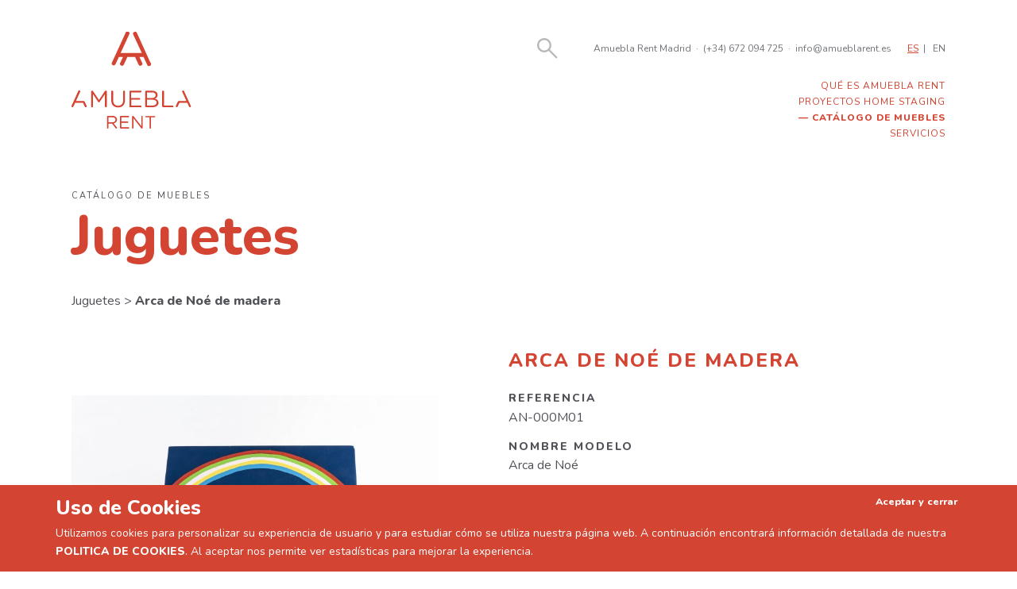

--- FILE ---
content_type: text/html; charset=UTF-8
request_url: https://amueblarent.es/catalogo/arca-de-noe-de-madera/
body_size: 17625
content:
<!doctype html>
<html class="no-js" lang="es">
<head>
    <meta charset="utf-8">
    <meta http-equiv="X-UA-Compatible" content="IE=edge">
    <title>Arca de Noé de madera &raquo; Amuebla Rent</title>
    <meta name="viewport" content="width=device-width, initial-scale=1">

    <script>
      WebFontConfig = {
        google: {families: ['Playfair+Display:400i:latin', 'Nunito:400,800:latin']}
      };
    </script>
    <script async
            src="https://amueblarent.es/wp-content/themes/amueblarent/js/webfont.js"></script>

    <script>
      document.documentElement.classList.add('js');
      document.documentElement.classList.remove('no-js');
    </script>

	<style>@charset "UTF-8";.cabeceraPrincipal>.inner,.piePrincipal>.inner,.pieSecundario>.inner{max-width:1100px;width:90%;margin:0 auto}.entradilla{width:90%}.entradilla:not(:last-child){margin-bottom:3.63636vw}@media only screen and (min-width:1100px){.entradilla:not(:last-child){margin-bottom:40px}}.entradilla p{font-size:18px;line-height:1.57143;font-family:Playfair Display,serif;font-style:italic}@media only screen and (min-width:523.25581px){.entradilla p{font-size:3.44vw}}@media only screen and (min-width:640px){.entradilla p{font-size:22px}}.entradilla p:last-child{margin-bottom:0}.boton a{font-size:14px;background:#dee0e2;display:inline-block;padding:.5em 2em;color:#d34432;text-transform:uppercase;letter-spacing:1px;text-decoration:none;transition:.5s}@media only screen and (min-width:560px){.boton a{font-size:2.5vw}}@media only screen and (min-width:640px){.boton a{font-size:16px}}.boton a:hover{background:#ededed}.entradilla+.boton{margin-top:-1.81818vw}@media only screen and (min-width:1100px){.entradilla+.boton{margin-top:-20px}}.destacado{color:#d34432}.peque{font-size:12px;opacity:.5}@media only screen and (max-width:639px){.entradilla{text-align:justify;-webkit-hyphens:auto;-ms-hyphens:auto;hyphens:auto}.boton{text-align:center}}#buscador{position:relative;display:flex;align-items:stretch;height:30px;width:100%}#buscador a{color:#d34432;position:absolute;right:5px;top:calc(50% - 9px)}#buscador a svg{width:18px;height:18px}.search-form{position:relative;z-index:10;display:none;height:100%;flex:1 0 auto}#buscador:target .search-form{display:block}.search-field{position:absolute;top:0;left:0;width:100%;bottom:0;display:block;-webkit-appearance:none;-moz-appearance:none;appearance:none;border:0;background:#f1f2f2;padding:.5em;font-size:1em;font-family:Nunito,sans-serif}.search-submit{background:url(/wp-content/themes/amueblarent/img/lupa.svg) 50% no-repeat;border:0;padding:0;text-indent:100%;overflow:hidden;white-space:nowrap;position:absolute;right:5px;top:calc(50% - 9px);width:18px;height:18px;background-size:contain}@media only screen and (min-width:1024px){#buscador{height:42px}#buscador a{color:#b6b9bc;position:absolute;right:5px;top:calc(50% - 13px)}#buscador a svg{width:26px;height:26px}.search-form{height:42px}.search-submit{width:26px;height:26px;top:calc(50% - 13px);color:#b6b9bc}}.cabeceraPrincipal-logo a{color:#d34432;text-decoration:none}.logo-grande{display:none}@media only screen and (min-width:1024px){.logo-grande{display:block}.logo-peque{display:none}}a[href="#menu"]{color:#d34432}.menuMovil{-webkit-transform:translateX(100%);transform:translateX(100%);transition:.5s;position:fixed;top:0;left:0;right:0;bottom:0;background:#d34432;color:#fff;z-index:100000;display:flex;flex-direction:column;justify-content:space-around;align-items:center;text-align:center;padding:20px}.menuMovil:target{-webkit-transform:translateX(0);transform:translateX(0)}.menuMovil a{color:currentColor;text-decoration:none}.menuMovil a[href="#"]{display:inline-block;text-indent:100%;white-space:nowrap;overflow:hidden;width:16px;height:16px;background:url([data-uri])}.menuMovil .menu{list-style:none;margin:0;padding:0;font-size:14px;text-transform:uppercase;letter-spacing:2px}.menuMovil .menu-item{margin-bottom:.25em}.menuMovil-datos{font-size:12px}@media only screen and (max-width:1023px){.cabeceraPrincipal-menu{display:none}}@media only screen and (min-width:1024px){.cabeceraPrincipal-enlaceMenu,.menuMovil{display:none}.cabeceraPrincipal-menu{font-size:12px;font-family:Nunito,sans-serif;text-transform:uppercase;letter-spacing:1px;color:#d34432;margin-top:1rem}.cabeceraPrincipal-menu a{text-decoration:none;color:currentColor}.cabeceraPrincipal-menu .menu{list-style:none;margin:0;padding:0;display:flex;justify-content:space-around}.cabeceraPrincipal-menu .menu-item[class*=current],.proyectos .cabeceraPrincipal-menu .menu-item-2737,.tienda .cabeceraPrincipal-menu .menu-item-175{font-weight:800}.cabeceraPrincipal-menu .menu-item[class*=current]:before,.proyectos .cabeceraPrincipal-menu .menu-item-2737:before,.tienda .cabeceraPrincipal-menu .menu-item-175:before{content:"— "}}.cabeceraPrincipal-datos a{color:currentColor;text-decoration:none}.cabeceraPrincipal-datos span{display:inline-block;margin:0 .5em}@media only screen and (max-width:1023px){.cabeceraPrincipal-datos{display:none}}.cabeceraPrincipal-idiomas ul{list-style:none;margin:0;padding:0}.cabeceraPrincipal-idiomas li{display:inline-block}.cabeceraPrincipal-idiomas li:not(:last-child):after{content:"|";padding-left:.25em;padding-right:.5em}.cabeceraPrincipal-idiomas li.wpml-ls-current-language a{color:#d34432;text-decoration:underline}.cabeceraPrincipal-idiomas a{text-decoration:none;color:currentColor}@media only screen and (max-width:1023px){.cabeceraPrincipal-idiomas{display:none}}.cabeceraPrincipal{padding-top:3.63636vw;padding-bottom:3.63636vw;font-family:Nunito,sans-serif;color:#727579;font-size:12px;background:#fff;top:0;z-index:1000}@media only screen and (min-width:1100px){.cabeceraPrincipal{padding-top:40px;padding-bottom:40px}}@media only screen and (min-width:782px){.admin-bar .cabeceraPrincipal{top:32px}}.cabeceraPrincipal>.inner{display:flex;align-items:flex-start;flex-wrap:wrap}.cabeceraPrincipal-logo{flex:0 0 auto;padding-right:40px}.cabeceraPrincipal-buscador{margin-left:auto;flex:1 0 auto}.cabeceraPrincipal-enlaceMenu,.cabeceraPrincipal-idiomas{flex:0 0 auto;padding-left:20px}.cabeceraPrincipal-enlaceMenu{min-height:30px;display:flex;align-items:center}@media only screen and (min-width:640px){.cabeceraPrincipal-datos{padding-left:40px}}@media only screen and (min-width:1024px){.cabeceraPrincipal{padding-bottom:10px}.cabeceraPrincipal-datos,.cabeceraPrincipal-idiomas{min-height:42px;display:flex;align-items:center}.cabeceraPrincipal-enlaceMenu{display:none}.cabeceraPrincipal-menu{width:100%}@supports (display:grid){.cabeceraPrincipal>.inner{display:-ms-grid;display:grid;-ms-grid-columns:max-content 1fr max-content max-content;grid-template-columns:-webkit-max-content 1fr -webkit-max-content -webkit-max-content;grid-template-columns:max-content 1fr max-content max-content}.cabeceraPrincipal-logo{-ms-grid-column:1;grid-column:1;-ms-grid-row:1;-ms-grid-row-span:2;grid-row:1/span 2}.cabeceraPrincipal-buscador{-ms-grid-column:2;grid-column:2;-ms-grid-row:1;grid-row:1;width:100%;display:block}.cabeceraPrincipal-datos{-ms-grid-column:3;grid-column:3;-ms-grid-row:1;grid-row:1}.cabeceraPrincipal-idiomas{-ms-grid-column:4;grid-column:4;-ms-grid-row:1;grid-row:1}.cabeceraPrincipal-menu{-ms-grid-column:2;-ms-grid-column-span:3;grid-column:2/span 3;-ms-grid-row:2;grid-row:2}.cabeceraPrincipal-menu .menu{display:block;text-align:right}}}.piePrincipal{padding:1em;background:#d34432;color:#fff;font-family:Nunito,sans-serif;font-size:12px;font-weight:800;text-transform:uppercase;text-align:center;letter-spacing:1px}.piePrincipal>.inner{padding-top:15px;padding-bottom:15px}.piePrincipal a{color:currentColor;text-decoration:none}.piePrincipal a:hover{text-decoration:underline}.piePrincipal svg{display:block;margin:0 auto}.piePrincipal-menu .menu{list-style:none;padding:0;margin:0}.pieSecundario>.inner{padding-top:1em;padding-bottom:1em;text-align:center;font-size:9px}@media only screen and (min-width:478.7234px){.pieSecundario>.inner{font-size:1.88vw}}@media only screen and (min-width:640px){.pieSecundario>.inner{font-size:12px}}.pieSecundario>.inner a{color:currentColor;text-decoration:none}.pieSecundario>.inner a:hover{text-decoration:underline}.pieSecundario-copyright{font-style:italic;font-size:.81818em;font-family:Playfair Display,serif;margin-top:.5em}.pieSecundario-copyright a{color:currentColor;text-decoration:none}.red{display:inline-flex;align-items:center;justify-content:center}.red:not(:first-child){margin-left:20px}.red svg{width:20px;height:20px}@media only screen and (max-width:639px){.piePrincipal-menu .menu{margin:25px 0}.piePrincipal-menu .menu-item:not(:last-child){margin-bottom:.5em}}@media only screen and (max-width:639px){.piePrincipal-contacto{display:none}}@media only screen and (min-width:640px){.piePrincipal>.inner{display:-ms-grid;display:grid;-ms-grid-columns:max-content 1fr max-content;grid-template-columns:-webkit-max-content 1fr -webkit-max-content;grid-template-columns:max-content 1fr max-content;-ms-grid-rows:(max-content)[2];grid-template-rows:repeat(2,-webkit-max-content);grid-template-rows:repeat(2,max-content);grid-gap:25px 50px;align-items:start;text-align:left}.piePrincipal-logo{-ms-grid-column:1;grid-column:1;-ms-grid-row:1;-ms-grid-row-span:2;grid-row:1/3}.piePrincipal-menu{-ms-grid-column:2;grid-column:2;-ms-grid-row:1;-ms-grid-row-span:2;grid-row:1/3;margin:0}.piePrincipal-contacto{-ms-grid-row:1;grid-row:1;text-transform:none;font-size:1.1em}.piePrincipal-contacto,.piePrincipal-redes{-ms-grid-column:3;grid-column:3;text-align:left}.piePrincipal-redes{-ms-grid-row:2;grid-row:2}.pieSecundario>.inner{display:-ms-grid;display:grid;-ms-grid-columns:1fr max-content 1fr;grid-template-columns:1fr -webkit-max-content 1fr;grid-template-columns:1fr max-content 1fr}.pieSecundario-contenido{-ms-grid-column:2;grid-column:2;-ms-grid-row:1;grid-row:1}.pieSecundario-copyright{-ms-grid-column:3;grid-column:3;-ms-grid-row:1;grid-row:1;text-align:right}.red{border:1px solid #fff;border-radius:50%;width:30px;height:30px}.red svg{width:12px;height:12px}}@media only screen and (min-width:1024px){.piePrincipal>.inner{-ms-grid-columns:max-content 2fr 1fr;grid-template-columns:-webkit-max-content 2fr 1fr;grid-template-columns:max-content 2fr 1fr}.piePrincipal-menu .menu{display:flex;flex-direction:column;flex-wrap:wrap;height:8em}}*,:after,:before{box-sizing:inherit}html{box-sizing:border-box;color:#515258;font-family:Nunito,sans-serif;font-size:14px;-webkit-font-smoothing:antialiased;-moz-osx-font-smoothing:grayscale;line-height:1.7}@media only screen and (min-width:560px){html{font-size:2.5vw}}@media only screen and (min-width:640px){html{font-size:16px}}body,html{margin:0;padding:0}body{overflow-y:scroll;display:flex;flex-direction:column;min-height:100vh}body.admin-bar{min-height:calc(100vh - 46px)}@media only screen and (min-width:782px){body.admin-bar{min-height:calc(100vh - 32px)}}img{height:auto}img,svg{max-width:100%}.contenedor-video{clear:both;position:relative;padding-bottom:56.25%}.contenedor-video>*{position:absolute;width:100%;height:100%}p{margin-top:0}h1,h2,h3,h4,h6,p{font-family:Nunito,sans-serif}h1,h2,h3,h4,h6{line-height:1.2;margin-bottom:1em}h1:not([class]):first-child,h2:not([class]):first-child,h3:not([class]):first-child,h4:not([class]):first-child,h6:not([class]):first-child{margin-top:0}h1,h2{font-size:18.125px}h3{font-size:12.5px}h4{font-size:10.625px}h6{font-size:9.375px}@media only screen and (min-width:640px){h1,h2{font-size:19.9375px}h3{font-size:13.75px}h4{font-size:11.6875px}h6{font-size:10.3125px}}@media only screen and (min-width:1024px){h1,h2{font-size:29px}h3{font-size:20px}h4{font-size:17px}h6{font-size:15px}}.aligncenter{display:block;margin:0 auto}@media only screen and (min-width:640px){.alignleft{float:left;margin-right:25px;margin-bottom:1rem}.alignright{float:right;margin-left:25px;margin-bottom:1rem}}.screen-reader-text{position:absolute;left:-999em}.contenedor{flex:1 0 auto}</style><style>.producto>.inner{max-width:1100px;width:90%;margin:0 auto}.producto-migas{margin-bottom:20px;font-size:16px}@media only screen and (min-width:440px){.producto-migas{margin-bottom:4.54545vw}}@media only screen and (min-width:1100px){.producto-migas{margin-bottom:50px}}.producto-migas>a{text-decoration:none;color:currentColor}.producto-migas>a:not(:last-child):after{content:" > "}.producto-migas>a:last-child{font-weight:800}.producto{margin-top:2.72727vw;margin-bottom:2.72727vw;line-height:1.38095}@media only screen and (min-width:1100px){.producto{margin-top:30px;margin-bottom:30px}}.producto-nombre{color:#d34432;text-transform:uppercase;letter-spacing:2px;font-weight:800;font-size:16px;margin-top:0}@media only screen and (min-width:426.66667px){.producto-nombre{font-size:3.75vw}}@media only screen and (min-width:640px){.producto-nombre{font-size:24px}}.descripcion-texto,.producto-imagenes{margin-bottom:2.72727vw}@media only screen and (min-width:1100px){.descripcion-texto,.producto-imagenes{margin-bottom:30px}}.producto-imagen>div{background:50% no-repeat;background-size:contain;margin-bottom:30px}.producto-imagen>div:before{content:"";display:block;padding-bottom:69.22%}.producto-miniaturas{margin:0 -5px;display:flex;justify-content:center}.producto-miniatura{display:inline-block;text-decoration:none;padding:0 5px}.producto-miniatura img{display:block;margin:0 auto}.producto-caracteristicas{font-weight:400}.producto-caracteristicas dd,.producto-caracteristicas dl,.producto-caracteristicas dt{margin:0;padding:0}.producto-caracteristicas dt{margin-bottom:.25em}.producto-caracteristicas dd{margin-bottom:1em}.descripcion-titulo,.producto-caracteristicas dt{text-transform:uppercase;font-size:13px;letter-spacing:2px;font-weight:800}.descripcion-texto,.producto-caracteristicas{font-size:13px}.imagen-zoom{position:fixed;top:0;right:0;bottom:0;left:0;background:rgba(0,0,0,.7);display:flex;justify-content:center;align-items:center;z-index:1050;transition:opacity .5s;opacity:0}.imagen-zoom img{max-width:90%;max-height:90%}.imagen-zoom.is-visible{opacity:1}@media only screen and (min-width:800px){.producto-datos{display:flex;flex-wrap:wrap}.producto-nombre{flex:0 0 auto;width:100%;padding-left:50%;order:-1}.producto-imagenes{width:50%;padding-right:8%}.producto-caracteristicas{width:50%}.descripcion-titulo,.producto-caracteristicas dt{font-size:14px}.descripcion-texto,.producto-caracteristicas dd{font-size:16px}}</style><meta name='robots' content='max-image-preview:large' />
	<style>img:is([sizes="auto" i], [sizes^="auto," i]) { contain-intrinsic-size: 3000px 1500px }</style>
			<!-- This site uses the Google Analytics by ExactMetrics plugin v8.11.1 - Using Analytics tracking - https://www.exactmetrics.com/ -->
							<script src="//www.googletagmanager.com/gtag/js?id=G-CGH9TBFYWV"  data-cfasync="false" data-wpfc-render="false" type="text/javascript" async></script>
			<script data-cfasync="false" data-wpfc-render="false" type="text/javascript">
				var em_version = '8.11.1';
				var em_track_user = true;
				var em_no_track_reason = '';
								var ExactMetricsDefaultLocations = {"page_location":"https:\/\/amueblarent.es\/catalogo\/arca-de-noe-de-madera\/"};
								if ( typeof ExactMetricsPrivacyGuardFilter === 'function' ) {
					var ExactMetricsLocations = (typeof ExactMetricsExcludeQuery === 'object') ? ExactMetricsPrivacyGuardFilter( ExactMetricsExcludeQuery ) : ExactMetricsPrivacyGuardFilter( ExactMetricsDefaultLocations );
				} else {
					var ExactMetricsLocations = (typeof ExactMetricsExcludeQuery === 'object') ? ExactMetricsExcludeQuery : ExactMetricsDefaultLocations;
				}

								var disableStrs = [
										'ga-disable-G-CGH9TBFYWV',
									];

				/* Function to detect opted out users */
				function __gtagTrackerIsOptedOut() {
					for (var index = 0; index < disableStrs.length; index++) {
						if (document.cookie.indexOf(disableStrs[index] + '=true') > -1) {
							return true;
						}
					}

					return false;
				}

				/* Disable tracking if the opt-out cookie exists. */
				if (__gtagTrackerIsOptedOut()) {
					for (var index = 0; index < disableStrs.length; index++) {
						window[disableStrs[index]] = true;
					}
				}

				/* Opt-out function */
				function __gtagTrackerOptout() {
					for (var index = 0; index < disableStrs.length; index++) {
						document.cookie = disableStrs[index] + '=true; expires=Thu, 31 Dec 2099 23:59:59 UTC; path=/';
						window[disableStrs[index]] = true;
					}
				}

				if ('undefined' === typeof gaOptout) {
					function gaOptout() {
						__gtagTrackerOptout();
					}
				}
								window.dataLayer = window.dataLayer || [];

				window.ExactMetricsDualTracker = {
					helpers: {},
					trackers: {},
				};
				if (em_track_user) {
					function __gtagDataLayer() {
						dataLayer.push(arguments);
					}

					function __gtagTracker(type, name, parameters) {
						if (!parameters) {
							parameters = {};
						}

						if (parameters.send_to) {
							__gtagDataLayer.apply(null, arguments);
							return;
						}

						if (type === 'event') {
														parameters.send_to = exactmetrics_frontend.v4_id;
							var hookName = name;
							if (typeof parameters['event_category'] !== 'undefined') {
								hookName = parameters['event_category'] + ':' + name;
							}

							if (typeof ExactMetricsDualTracker.trackers[hookName] !== 'undefined') {
								ExactMetricsDualTracker.trackers[hookName](parameters);
							} else {
								__gtagDataLayer('event', name, parameters);
							}
							
						} else {
							__gtagDataLayer.apply(null, arguments);
						}
					}

					__gtagTracker('js', new Date());
					__gtagTracker('set', {
						'developer_id.dNDMyYj': true,
											});
					if ( ExactMetricsLocations.page_location ) {
						__gtagTracker('set', ExactMetricsLocations);
					}
										__gtagTracker('config', 'G-CGH9TBFYWV', {"forceSSL":"true"} );
										window.gtag = __gtagTracker;										(function () {
						/* https://developers.google.com/analytics/devguides/collection/analyticsjs/ */
						/* ga and __gaTracker compatibility shim. */
						var noopfn = function () {
							return null;
						};
						var newtracker = function () {
							return new Tracker();
						};
						var Tracker = function () {
							return null;
						};
						var p = Tracker.prototype;
						p.get = noopfn;
						p.set = noopfn;
						p.send = function () {
							var args = Array.prototype.slice.call(arguments);
							args.unshift('send');
							__gaTracker.apply(null, args);
						};
						var __gaTracker = function () {
							var len = arguments.length;
							if (len === 0) {
								return;
							}
							var f = arguments[len - 1];
							if (typeof f !== 'object' || f === null || typeof f.hitCallback !== 'function') {
								if ('send' === arguments[0]) {
									var hitConverted, hitObject = false, action;
									if ('event' === arguments[1]) {
										if ('undefined' !== typeof arguments[3]) {
											hitObject = {
												'eventAction': arguments[3],
												'eventCategory': arguments[2],
												'eventLabel': arguments[4],
												'value': arguments[5] ? arguments[5] : 1,
											}
										}
									}
									if ('pageview' === arguments[1]) {
										if ('undefined' !== typeof arguments[2]) {
											hitObject = {
												'eventAction': 'page_view',
												'page_path': arguments[2],
											}
										}
									}
									if (typeof arguments[2] === 'object') {
										hitObject = arguments[2];
									}
									if (typeof arguments[5] === 'object') {
										Object.assign(hitObject, arguments[5]);
									}
									if ('undefined' !== typeof arguments[1].hitType) {
										hitObject = arguments[1];
										if ('pageview' === hitObject.hitType) {
											hitObject.eventAction = 'page_view';
										}
									}
									if (hitObject) {
										action = 'timing' === arguments[1].hitType ? 'timing_complete' : hitObject.eventAction;
										hitConverted = mapArgs(hitObject);
										__gtagTracker('event', action, hitConverted);
									}
								}
								return;
							}

							function mapArgs(args) {
								var arg, hit = {};
								var gaMap = {
									'eventCategory': 'event_category',
									'eventAction': 'event_action',
									'eventLabel': 'event_label',
									'eventValue': 'event_value',
									'nonInteraction': 'non_interaction',
									'timingCategory': 'event_category',
									'timingVar': 'name',
									'timingValue': 'value',
									'timingLabel': 'event_label',
									'page': 'page_path',
									'location': 'page_location',
									'title': 'page_title',
									'referrer' : 'page_referrer',
								};
								for (arg in args) {
																		if (!(!args.hasOwnProperty(arg) || !gaMap.hasOwnProperty(arg))) {
										hit[gaMap[arg]] = args[arg];
									} else {
										hit[arg] = args[arg];
									}
								}
								return hit;
							}

							try {
								f.hitCallback();
							} catch (ex) {
							}
						};
						__gaTracker.create = newtracker;
						__gaTracker.getByName = newtracker;
						__gaTracker.getAll = function () {
							return [];
						};
						__gaTracker.remove = noopfn;
						__gaTracker.loaded = true;
						window['__gaTracker'] = __gaTracker;
					})();
									} else {
										console.log("");
					(function () {
						function __gtagTracker() {
							return null;
						}

						window['__gtagTracker'] = __gtagTracker;
						window['gtag'] = __gtagTracker;
					})();
									}
			</script>
							<!-- / Google Analytics by ExactMetrics -->
		<link rel='stylesheet' id='wp-block-library-css' href='https://amueblarent.es/wp-includes/css/dist/block-library/style.min.css?ver=6.8.3' type='text/css' media='all' />
<style id='classic-theme-styles-inline-css' type='text/css'>
/*! This file is auto-generated */
.wp-block-button__link{color:#fff;background-color:#32373c;border-radius:9999px;box-shadow:none;text-decoration:none;padding:calc(.667em + 2px) calc(1.333em + 2px);font-size:1.125em}.wp-block-file__button{background:#32373c;color:#fff;text-decoration:none}
</style>
<style id='global-styles-inline-css' type='text/css'>
:root{--wp--preset--aspect-ratio--square: 1;--wp--preset--aspect-ratio--4-3: 4/3;--wp--preset--aspect-ratio--3-4: 3/4;--wp--preset--aspect-ratio--3-2: 3/2;--wp--preset--aspect-ratio--2-3: 2/3;--wp--preset--aspect-ratio--16-9: 16/9;--wp--preset--aspect-ratio--9-16: 9/16;--wp--preset--color--black: #000000;--wp--preset--color--cyan-bluish-gray: #abb8c3;--wp--preset--color--white: #ffffff;--wp--preset--color--pale-pink: #f78da7;--wp--preset--color--vivid-red: #cf2e2e;--wp--preset--color--luminous-vivid-orange: #ff6900;--wp--preset--color--luminous-vivid-amber: #fcb900;--wp--preset--color--light-green-cyan: #7bdcb5;--wp--preset--color--vivid-green-cyan: #00d084;--wp--preset--color--pale-cyan-blue: #8ed1fc;--wp--preset--color--vivid-cyan-blue: #0693e3;--wp--preset--color--vivid-purple: #9b51e0;--wp--preset--gradient--vivid-cyan-blue-to-vivid-purple: linear-gradient(135deg,rgba(6,147,227,1) 0%,rgb(155,81,224) 100%);--wp--preset--gradient--light-green-cyan-to-vivid-green-cyan: linear-gradient(135deg,rgb(122,220,180) 0%,rgb(0,208,130) 100%);--wp--preset--gradient--luminous-vivid-amber-to-luminous-vivid-orange: linear-gradient(135deg,rgba(252,185,0,1) 0%,rgba(255,105,0,1) 100%);--wp--preset--gradient--luminous-vivid-orange-to-vivid-red: linear-gradient(135deg,rgba(255,105,0,1) 0%,rgb(207,46,46) 100%);--wp--preset--gradient--very-light-gray-to-cyan-bluish-gray: linear-gradient(135deg,rgb(238,238,238) 0%,rgb(169,184,195) 100%);--wp--preset--gradient--cool-to-warm-spectrum: linear-gradient(135deg,rgb(74,234,220) 0%,rgb(151,120,209) 20%,rgb(207,42,186) 40%,rgb(238,44,130) 60%,rgb(251,105,98) 80%,rgb(254,248,76) 100%);--wp--preset--gradient--blush-light-purple: linear-gradient(135deg,rgb(255,206,236) 0%,rgb(152,150,240) 100%);--wp--preset--gradient--blush-bordeaux: linear-gradient(135deg,rgb(254,205,165) 0%,rgb(254,45,45) 50%,rgb(107,0,62) 100%);--wp--preset--gradient--luminous-dusk: linear-gradient(135deg,rgb(255,203,112) 0%,rgb(199,81,192) 50%,rgb(65,88,208) 100%);--wp--preset--gradient--pale-ocean: linear-gradient(135deg,rgb(255,245,203) 0%,rgb(182,227,212) 50%,rgb(51,167,181) 100%);--wp--preset--gradient--electric-grass: linear-gradient(135deg,rgb(202,248,128) 0%,rgb(113,206,126) 100%);--wp--preset--gradient--midnight: linear-gradient(135deg,rgb(2,3,129) 0%,rgb(40,116,252) 100%);--wp--preset--font-size--small: 13px;--wp--preset--font-size--medium: 20px;--wp--preset--font-size--large: 36px;--wp--preset--font-size--x-large: 42px;--wp--preset--spacing--20: 0.44rem;--wp--preset--spacing--30: 0.67rem;--wp--preset--spacing--40: 1rem;--wp--preset--spacing--50: 1.5rem;--wp--preset--spacing--60: 2.25rem;--wp--preset--spacing--70: 3.38rem;--wp--preset--spacing--80: 5.06rem;--wp--preset--shadow--natural: 6px 6px 9px rgba(0, 0, 0, 0.2);--wp--preset--shadow--deep: 12px 12px 50px rgba(0, 0, 0, 0.4);--wp--preset--shadow--sharp: 6px 6px 0px rgba(0, 0, 0, 0.2);--wp--preset--shadow--outlined: 6px 6px 0px -3px rgba(255, 255, 255, 1), 6px 6px rgba(0, 0, 0, 1);--wp--preset--shadow--crisp: 6px 6px 0px rgba(0, 0, 0, 1);}:where(.is-layout-flex){gap: 0.5em;}:where(.is-layout-grid){gap: 0.5em;}body .is-layout-flex{display: flex;}.is-layout-flex{flex-wrap: wrap;align-items: center;}.is-layout-flex > :is(*, div){margin: 0;}body .is-layout-grid{display: grid;}.is-layout-grid > :is(*, div){margin: 0;}:where(.wp-block-columns.is-layout-flex){gap: 2em;}:where(.wp-block-columns.is-layout-grid){gap: 2em;}:where(.wp-block-post-template.is-layout-flex){gap: 1.25em;}:where(.wp-block-post-template.is-layout-grid){gap: 1.25em;}.has-black-color{color: var(--wp--preset--color--black) !important;}.has-cyan-bluish-gray-color{color: var(--wp--preset--color--cyan-bluish-gray) !important;}.has-white-color{color: var(--wp--preset--color--white) !important;}.has-pale-pink-color{color: var(--wp--preset--color--pale-pink) !important;}.has-vivid-red-color{color: var(--wp--preset--color--vivid-red) !important;}.has-luminous-vivid-orange-color{color: var(--wp--preset--color--luminous-vivid-orange) !important;}.has-luminous-vivid-amber-color{color: var(--wp--preset--color--luminous-vivid-amber) !important;}.has-light-green-cyan-color{color: var(--wp--preset--color--light-green-cyan) !important;}.has-vivid-green-cyan-color{color: var(--wp--preset--color--vivid-green-cyan) !important;}.has-pale-cyan-blue-color{color: var(--wp--preset--color--pale-cyan-blue) !important;}.has-vivid-cyan-blue-color{color: var(--wp--preset--color--vivid-cyan-blue) !important;}.has-vivid-purple-color{color: var(--wp--preset--color--vivid-purple) !important;}.has-black-background-color{background-color: var(--wp--preset--color--black) !important;}.has-cyan-bluish-gray-background-color{background-color: var(--wp--preset--color--cyan-bluish-gray) !important;}.has-white-background-color{background-color: var(--wp--preset--color--white) !important;}.has-pale-pink-background-color{background-color: var(--wp--preset--color--pale-pink) !important;}.has-vivid-red-background-color{background-color: var(--wp--preset--color--vivid-red) !important;}.has-luminous-vivid-orange-background-color{background-color: var(--wp--preset--color--luminous-vivid-orange) !important;}.has-luminous-vivid-amber-background-color{background-color: var(--wp--preset--color--luminous-vivid-amber) !important;}.has-light-green-cyan-background-color{background-color: var(--wp--preset--color--light-green-cyan) !important;}.has-vivid-green-cyan-background-color{background-color: var(--wp--preset--color--vivid-green-cyan) !important;}.has-pale-cyan-blue-background-color{background-color: var(--wp--preset--color--pale-cyan-blue) !important;}.has-vivid-cyan-blue-background-color{background-color: var(--wp--preset--color--vivid-cyan-blue) !important;}.has-vivid-purple-background-color{background-color: var(--wp--preset--color--vivid-purple) !important;}.has-black-border-color{border-color: var(--wp--preset--color--black) !important;}.has-cyan-bluish-gray-border-color{border-color: var(--wp--preset--color--cyan-bluish-gray) !important;}.has-white-border-color{border-color: var(--wp--preset--color--white) !important;}.has-pale-pink-border-color{border-color: var(--wp--preset--color--pale-pink) !important;}.has-vivid-red-border-color{border-color: var(--wp--preset--color--vivid-red) !important;}.has-luminous-vivid-orange-border-color{border-color: var(--wp--preset--color--luminous-vivid-orange) !important;}.has-luminous-vivid-amber-border-color{border-color: var(--wp--preset--color--luminous-vivid-amber) !important;}.has-light-green-cyan-border-color{border-color: var(--wp--preset--color--light-green-cyan) !important;}.has-vivid-green-cyan-border-color{border-color: var(--wp--preset--color--vivid-green-cyan) !important;}.has-pale-cyan-blue-border-color{border-color: var(--wp--preset--color--pale-cyan-blue) !important;}.has-vivid-cyan-blue-border-color{border-color: var(--wp--preset--color--vivid-cyan-blue) !important;}.has-vivid-purple-border-color{border-color: var(--wp--preset--color--vivid-purple) !important;}.has-vivid-cyan-blue-to-vivid-purple-gradient-background{background: var(--wp--preset--gradient--vivid-cyan-blue-to-vivid-purple) !important;}.has-light-green-cyan-to-vivid-green-cyan-gradient-background{background: var(--wp--preset--gradient--light-green-cyan-to-vivid-green-cyan) !important;}.has-luminous-vivid-amber-to-luminous-vivid-orange-gradient-background{background: var(--wp--preset--gradient--luminous-vivid-amber-to-luminous-vivid-orange) !important;}.has-luminous-vivid-orange-to-vivid-red-gradient-background{background: var(--wp--preset--gradient--luminous-vivid-orange-to-vivid-red) !important;}.has-very-light-gray-to-cyan-bluish-gray-gradient-background{background: var(--wp--preset--gradient--very-light-gray-to-cyan-bluish-gray) !important;}.has-cool-to-warm-spectrum-gradient-background{background: var(--wp--preset--gradient--cool-to-warm-spectrum) !important;}.has-blush-light-purple-gradient-background{background: var(--wp--preset--gradient--blush-light-purple) !important;}.has-blush-bordeaux-gradient-background{background: var(--wp--preset--gradient--blush-bordeaux) !important;}.has-luminous-dusk-gradient-background{background: var(--wp--preset--gradient--luminous-dusk) !important;}.has-pale-ocean-gradient-background{background: var(--wp--preset--gradient--pale-ocean) !important;}.has-electric-grass-gradient-background{background: var(--wp--preset--gradient--electric-grass) !important;}.has-midnight-gradient-background{background: var(--wp--preset--gradient--midnight) !important;}.has-small-font-size{font-size: var(--wp--preset--font-size--small) !important;}.has-medium-font-size{font-size: var(--wp--preset--font-size--medium) !important;}.has-large-font-size{font-size: var(--wp--preset--font-size--large) !important;}.has-x-large-font-size{font-size: var(--wp--preset--font-size--x-large) !important;}
:where(.wp-block-post-template.is-layout-flex){gap: 1.25em;}:where(.wp-block-post-template.is-layout-grid){gap: 1.25em;}
:where(.wp-block-columns.is-layout-flex){gap: 2em;}:where(.wp-block-columns.is-layout-grid){gap: 2em;}
:root :where(.wp-block-pullquote){font-size: 1.5em;line-height: 1.6;}
</style>
<link rel='stylesheet' id='qts_front_styles-css' href='https://amueblarent.es/wp-content/plugins/qtranslate-slug/assets/css/qts-default.css?ver=6.8.3' type='text/css' media='all' />
<script data-cfasync="false" data-wpfc-render="false" type="text/javascript" id='exactmetrics-frontend-script-js-extra'>/* <![CDATA[ */
var exactmetrics_frontend = {"js_events_tracking":"true","download_extensions":"zip,mp3,mpeg,pdf,docx,pptx,xlsx,rar","inbound_paths":"[{\"path\":\"\\\/go\\\/\",\"label\":\"affiliate\"},{\"path\":\"\\\/recommend\\\/\",\"label\":\"affiliate\"}]","home_url":"https:\/\/amueblarent.es","hash_tracking":"false","v4_id":"G-CGH9TBFYWV"};/* ]]> */
</script>
<link rel="https://api.w.org/" href="https://amueblarent.es/wp-json/" /><link rel="canonical" href="https://amueblarent.es/catalogo/arca-de-noe-de-madera/" />
<link rel='shortlink' href='https://amueblarent.es/?p=2671' />
<link rel="alternate" title="oEmbed (JSON)" type="application/json+oembed" href="https://amueblarent.es/wp-json/oembed/1.0/embed?url=https%3A%2F%2Famueblarent.es%2Fcatalogo%2Farca-de-noe-de-madera%2F" />
<link rel="alternate" title="oEmbed (XML)" type="text/xml+oembed" href="https://amueblarent.es/wp-json/oembed/1.0/embed?url=https%3A%2F%2Famueblarent.es%2Fcatalogo%2Farca-de-noe-de-madera%2F&#038;format=xml" />
    <style>
        .pop-cookies {
            font-size: 14px;
            transform: translateY(100%);
            transition: .5s ease;
            position: fixed;
            bottom: 0;
            left: 0;
            right: 0;
            background: #d34432;
            color: #fff;
            z-index: 10000;
        }

        .pop-cookies a {
            color: currentColor;
            text-decoration: none;
            font-weight: bold;
        }

        .pop-cookies > .inner {
            max-width: 1170px;
            margin: 0 auto;
            padding: 1em 15px;
            position: relative;
            background-clip: content-box;
        }

        .pop-cookies h2 {
            margin: .2em 0;
            font-size: 1.8em;
        }

        .pop-cookies p {
            margin-bottom: 0;
            font-size: 1em;
        }

        body.con-popup-cookies .pop-cookies {
            transform: none;
        }

        .pop-cookies-cerrar {
            position: absolute;
            right: 20px;
            top: 10px;
            font-size: .9em;
        }
    </style><meta name="generator" content="qTranslate-XT 3.7.3" />
<link hreflang="x-default" href="https://amueblarent.es/catalogo/arca-de-noe-de-madera/" rel="alternate" />
<link hreflang="es" href="https://amueblarent.es/catalogo/arca-de-noe-de-madera/" rel="alternate" />
<link hreflang="en" href="https://amueblarent.es/en/catalogo/arca-de-noe-de-madera/" rel="alternate" />
            <style>
                .bloque--titulo>.inner{max-width:1100px;width:90%;margin:0 auto}.bloque--titulo-subtitulo{text-transform:uppercase;letter-spacing:2px;font-size:9px}@media only screen and (min-width:523.25581px){.bloque--titulo-subtitulo{font-size:1.72vw}}@media only screen and (min-width:640px){.bloque--titulo-subtitulo{font-size:11px}}.bloque--titulo-titulo{font-weight:800;color:#d34432;margin-top:0;margin-bottom:0;font-size:26px}@media only screen and (min-width:241.18738px){.bloque--titulo-titulo{font-size:10.78vw}}@media only screen and (min-width:640px){.bloque--titulo-titulo{font-size:69px}}.bloque--titulo{margin-top:4.54545vw}@media only screen and (min-width:1100px){.bloque--titulo{margin-top:50px}}            </style>	<link rel="apple-touch-icon-precomposed" sizes="57x57" href="https://amueblarent.es/wp-content/themes/amueblarent/icons/apple-touch-icon-57x57.png" />
	<link rel="apple-touch-icon-precomposed" sizes="114x114" href="https://amueblarent.es/wp-content/themes/amueblarent/icons/apple-touch-icon-114x114.png" />
	<link rel="apple-touch-icon-precomposed" sizes="72x72" href="https://amueblarent.es/wp-content/themes/amueblarent/icons/apple-touch-icon-72x72.png" />
	<link rel="apple-touch-icon-precomposed" sizes="144x144" href="https://amueblarent.es/wp-content/themes/amueblarent/icons/apple-touch-icon-144x144.png" />
	<link rel="apple-touch-icon-precomposed" sizes="60x60" href="https://amueblarent.es/wp-content/themes/amueblarent/icons/apple-touch-icon-60x60.png" />
	<link rel="apple-touch-icon-precomposed" sizes="120x120" href="https://amueblarent.es/wp-content/themes/amueblarent/icons/apple-touch-icon-120x120.png" />
	<link rel="apple-touch-icon-precomposed" sizes="76x76" href="https://amueblarent.es/wp-content/themes/amueblarent/icons/apple-touch-icon-76x76.png" />
	<link rel="apple-touch-icon-precomposed" sizes="152x152" href="https://amueblarent.es/wp-content/themes/amueblarent/icons/apple-touch-icon-152x152.png" />
	<link rel="icon" type="image/png" href="https://amueblarent.es/wp-content/themes/amueblarent/icons/favicon-196x196.png" sizes="196x196" />
	<link rel="icon" type="image/png" href="https://amueblarent.es/wp-content/themes/amueblarent/icons/favicon-96x96.png" sizes="96x96" />
	<link rel="icon" type="image/png" href="https://amueblarent.es/wp-content/themes/amueblarent/icons/favicon-32x32.png" sizes="32x32" />
	<link rel="icon" type="image/png" href="https://amueblarent.es/wp-content/themes/amueblarent/icons/favicon-16x16.png" sizes="16x16" />
	<link rel="icon" type="image/png" href="https://amueblarent.es/wp-content/themes/amueblarent/icons/favicon-128.png" sizes="128x128" />
	<meta name="application-name" content="&nbsp;"/>
	<meta name="msapplication-TileColor" content="#FFFFFF" />
	<meta name="msapplication-TileImage" content="https://amueblarent.es/wp-content/themes/amueblarent/icons/mstile-144x144.png" />
	<meta name="msapplication-square70x70logo" content="https://amueblarent.es/wp-content/themes/amueblarent/icons/mstile-70x70.png" />
	<meta name="msapplication-square150x150logo" content="https://amueblarent.es/wp-content/themes/amueblarent/icons/mstile-150x150.png" />
	<meta name="msapplication-wide310x150logo" content="https://amueblarent.es/wp-content/themes/amueblarent/icons/mstile-310x150.png" />
	<meta name="msapplication-square310x310logo" content="https://amueblarent.es/wp-content/themes/amueblarent/icons/mstile-310x310.png" />	<meta name="description" content="Arca de Noé de madera">

	<meta property="og:title" content="Arca de Noé de madera – Amuebla Rent"/>
	<meta property="og:url" content="https://amueblarent.es/catalogo/arca-de-noe-de-madera/"/>
	<meta property="og:image" content="https://amueblarent.eshttps://amueblarent.es/wp-content/uploads/2018/11/AN-000M01.jpg"/>
	<meta property="og:image:width" content="2846"/>
	<meta property="og:image:height" content="1900"/>
	<meta property="og:site_name" content="Amuebla Rent"/>
	<meta property="og:description" content="Arca de Noé de madera"/>

	<meta name="twitter:card" content="summary_large_image"/>
	<meta name="twitter:title" content="Arca de Noé de madera"/>
	<meta name="twitter:description" content="Arca de Noé de madera"/>
	<meta name="twitter:image" content="https://amueblarent.eshttps://amueblarent.es/wp-content/uploads/2018/11/AN-000M01.jpg"/>
	<meta itemprop="image" content="https://amueblarent.eshttps://amueblarent.es/wp-content/uploads/2018/11/AN-000M01.jpg"/><link rel="icon" href="https://amueblarent.es/wp-content/uploads/2018/09/Icono-WP-150x150.png" sizes="32x32" />
<link rel="icon" href="https://amueblarent.es/wp-content/uploads/2018/09/Icono-WP-300x300.png" sizes="192x192" />
<link rel="apple-touch-icon" href="https://amueblarent.es/wp-content/uploads/2018/09/Icono-WP-300x300.png" />
<meta name="msapplication-TileImage" content="https://amueblarent.es/wp-content/uploads/2018/09/Icono-WP-300x300.png" />
</head>
<body class="wp-singular productos-template-default single single-productos postid-2671 wp-theme-amueblarent tienda es">
<header class="cabeceraPrincipal">
    <div class="inner">
        <div class="cabeceraPrincipal-logo">
            <a href="https://amueblarent.es/">
                <div class="logo-grande"><svg width="151" height="123" viewBox="0 0 151 123"
     xmlns="http://www.w3.org/2000/svg"
     xmlns:xlink="http://www.w3.org/1999/xlink">
    <title>Logo</title>
    <defs>
        <path id="logo"
              d="M49 39.3L31.8 1.5a2.5 2.5 0 1 0-4.6 2L38 26.8H11.3L22 3.5a2.5 2.5 0 1 0-4.5-2L.2 39.3a2.5 2.5 0 0 0 4.5 2l4.4-9.5h5.2l-3.5 7.4a2.5 2.5 0 1 0 4.5 2.2l4.5-9.6h9.7l4.4 9.6a2.5 2.5 0 0 0 4.5-2.2L35 31.8h5.2l4.4 9.5a2.5 2.5 0 1 0 4.5-2"
              fill="currentColor"></path>

        <path d="M51.4 114.1c2.3 0 4-1.2 4-3.2s-1.5-3.2-4-3.2h-4.9v6.4h4.9zm-6.7-7.1c0-.5.4-1 1-1h5.8c2 0 3.5.6 4.5 1.6.8.8 1.3 2 1.3 3.2 0 2.6-1.8 4.1-4.3 4.6l4 5 .3.7c0 .5-.5.9-1 .9-.3 0-.6-.2-.8-.5l-4.4-5.8h-4.6v5.4c0 .5-.4.9-.9.9a.9.9 0 0 1-.9-1v-14zM61 121v-14c0-.5.5-.9 1-.9h9.8c.4 0 .8.4.8.8 0 .5-.4.8-.8.8h-9v5.4h8c.4 0 .8.4.8.8 0 .5-.4.9-.8.9h-8v5.5H72c.5 0 .8.4.8.8 0 .5-.3.8-.8.8H62a.9.9 0 0 1-.8-.9m15-14c0-.6.4-1 .9-1h.2c.5 0 .7.2 1 .6l9.6 12.2v-12c0-.4.3-.8.8-.8s.9.4.9.9v14.3c0 .4-.3.8-.8.8h-.1c-.4 0-.7-.2-1-.5L78 108.9v12.3c0 .4-.4.8-1 .8a.9.9 0 0 1-.8-.8v-14.3zM98.3 107.7h-4.6a.8.8 0 0 1-.9-.7c0-.5.4-.8.9-.8h11c.4 0 .8.3.8.8 0 .4-.4.8-.8.8H100v13.4c0 .5-.4.9-1 .9a1 1 0 0 1-.8-1v-13.3zM24.6 75.3c0-.6.6-1.1 1.2-1.1h.2c.5 0 .9.3 1.1.6L34.6 86 42 74.8c.2-.4.6-.6 1-.6h.3c.6 0 1.2.5 1.2 1.1V94c0 .6-.6 1.2-1.2 1.2s-1.2-.6-1.2-1.2V78.5l-6.6 9.8c-.3.4-.6.6-1 .6s-.7-.2-1-.6L27 78.5V94c0 .7-.5 1.2-1.2 1.2-.6 0-1-.5-1-1.2V75.3zm25.4 11v-11c0-.6.6-1.2 1.2-1.2s1.2.6 1.2 1.2v10.9c0 4.5 2.4 7 6.3 7 3.8 0 6.3-2.3 6.3-6.9v-11c0-.6.5-1.2 1.2-1.2.6 0 1.1.6 1.1 1.2v10.9c0 6-3.5 9.1-8.6 9.1-5.2 0-8.7-3-8.7-9m22.9 7.5V75.5c0-.7.5-1.2 1.1-1.2h13c.5 0 1 .4 1 1s-.5 1.1-1 1.1H75.1v7h10.4c.6 0 1 .6 1 1.2s-.4 1-1 1H75.2V93h11.9c.5 0 1 .5 1 1 0 .6-.5 1.1-1 1.1H74c-.7 0-1.2-.5-1.2-1.2M102 93c3.1 0 5.1-1.5 5.1-3.8s-1.9-3.6-5.5-3.6H95v7.3h7zm-.8-9.5c2.8 0 4.7-1.3 4.7-3.7 0-2-1.6-3.4-4.6-3.4H95v7.1h6.2zm-8.5-8c0-.7.6-1.2 1.2-1.2h7.7a8 8 0 0 1 5.4 1.8c.8.9 1.3 2 1.3 3.3a5 5 0 0 1-3.3 4.9c2.5.7 4.5 2.2 4.5 5 0 3.6-3 5.7-7.6 5.7h-8c-.6 0-1.2-.5-1.2-1.2V75.5zm21.4-.2c0-.6.6-1.2 1.2-1.2s1.2.6 1.2 1.2V93h10.7c.6 0 1.1.5 1.1 1 0 .7-.5 1.1-1 1.1h-12c-.6 0-1.2-.5-1.2-1.2V75.3zm36 18l-8.5-18.6a1.2 1.2 0 0 0-2.2 1l5.2 11.5H135c-.6 0-1 .4-1.2 1l-2.4 5a1.2 1.2 0 0 0 2.2 1.1l2.2-4.7h10l2.2 4.7a1.2 1.2 0 0 0 2.2-1M19 93.3l-2.4-5.1c-.1-.6-.6-1-1.2-1H5.6l5.3-11.6a1.2 1.2 0 0 0-2.3-1L.1 93.3a1.2 1.2 0 1 0 2.2 1l2.2-4.7h10l2.3 4.7a1.2 1.2 0 0 0 2.2-1"
              fill="currentColor" id="logo-texto"></path>
    </defs>
    <g fill="none" fill-rule="evenodd">
        <use xlink:href="#logo" x="50.5"></use>
        <use xlink:href="#logo-texto" x="0"></use>
    </g>
</svg></div>
                <div class="logo-peque">
                    <svg width="26" height="22" viewBox="0 0 50 44">
                        <use xlink:href="#logo"></use>
                    </svg>
                </div>
            </a>
        </div>

        <div class="cabeceraPrincipal-buscador">
            <div id="buscador">
	<form role="search" method="get" class="search-form" action="https://amueblarent.es/">
		<label>
			<span class="screen-reader-text">Search for:</span>
			<input type="search" class="search-field" placeholder="Buscar &hellip;" value="" name="s" />
		</label>
		<input type="submit" class="search-submit" value="Buscar" />
	</form>

	<a href="#buscador">
        <svg width="26" height="26" viewBox="0 0 26 26" xmlns="http://www.w3.org/2000/svg">
    <title>Buscar</title>
    <path d="M2.3838,8.9575 C2.3838,5.3325 5.3328,2.3835 8.9578,2.3835 C12.5828,2.3835 15.5318,5.3325 15.5318,8.9575 C15.5318,12.5825 12.5828,15.5315 8.9578,15.5315 C5.3328,15.5315 2.3838,12.5825 2.3838,8.9575 M25.0868,23.4005 L16.0688,14.3825 C17.2218,12.8745 17.9158,10.9975 17.9158,8.9575 C17.9158,4.0185 13.8978,-0.0005 8.9578,-0.0005 C4.0178,-0.0005 -0.0002,4.0185 -0.0002,8.9575 C-0.0002,13.8965 4.0178,17.9155 8.9578,17.9155 C10.9978,17.9155 12.8758,17.2215 14.3838,16.0685 L23.4008,25.0855 C23.6338,25.3185 23.9388,25.4355 24.2438,25.4355 C24.5488,25.4355 24.8538,25.3185 25.0868,25.0855 C25.5518,24.6215 25.5518,23.8655 25.0868,23.4005" id="lupa" fill="currentColor" stroke="none"></path>
</svg>	</a>
</div>        </div>

        <div class="cabeceraPrincipal-enlaceMenu">
            <a href="#menu">
                <svg width="15" height="11" viewBox="0 0 15 11" xmlns="http://www.w3.org/2000/svg">
    <title>Menú</title>
    <path fill="currentColor" d="M14.3 1.1H.5A.5.5 0 0 1 .5 0h13.8a.5.5 0 0 1 0 1.1M10.8 6H.5a.5.5 0 0 1 0-1h10.3a.5.5 0 1 1 0 1M14.3 11H.5a.5.5 0 1 1 0-1.1h13.8a.5.5 0 1 1 0 1"></path>
</svg>            </a>
        </div>

        <div class="cabeceraPrincipal-datos">
            Amuebla Rent Madrid <span>·</span> <a
                    href="tel:(+34) 672 094 725">(+34) 672 094 725</a> <span>·</span> <a
                    href="mailto:info@amueblarent.es">info@amueblarent.es</a>
        </div>

        <div class="cabeceraPrincipal-idiomas">	<ul>	<li class="wpml-ls-current-language">
		<a href="https://amueblarent.es/es/catalogo/arca-de-noe-de-madera/">ES</a>
		</li>	<li class="">
		<a href="https://amueblarent.es/en/catalogo/arca-de-noe-de-madera/">EN</a>
		</li>	</ul>        </div>

        <div class="cabeceraPrincipal-menu"><ul id="menu-cabecera" class="menu"><li id="menu-item-92" class="menu-item menu-item-type-post_type menu-item-object-page menu-item-92"><a href="https://amueblarent.es/que-es-amuebla-rent/">Qué es Amuebla Rent</a></li>
<li id="menu-item-3041" class="menu-item menu-item-type-post_type_archive menu-item-object-proyectos menu-item-3041"><a href="https://amueblarent.es/proyectos/">Proyectos home staging</a></li>
<li id="menu-item-175" class="menu-item menu-item-type-post_type_archive menu-item-object-productos menu-item-175"><a href="https://amueblarent.es/catalogo/">Catálogo de muebles</a></li>
<li id="menu-item-90" class="menu-item menu-item-type-post_type menu-item-object-page menu-item-90"><a href="https://amueblarent.es/servicios/">Servicios</a></li>
</ul>        </div>
    </div>
</header>
<div class="contenedor"><div class="bloque bloque--titulo">
	<div class="inner">
		<div class="bloque--titulo-subtitulo">
			Catálogo de muebles		</div>
		<h1 class="bloque--titulo-titulo">
			Juguetes		</h1>
	</div>
</div>    <div class="producto">
        <div class="inner">
            <div class="producto-migas"><a href="https://amueblarent.es/muebles/juguetes/">Juguetes</a> <a href="https://amueblarent.es/catalogo/arca-de-noe-de-madera/">Arca de Noé de madera</a>            </div>

            <article class="producto-datos post-2671 productos type-productos status-publish has-post-thumbnail hentry productos_categorias-juguetes">
                <div class="producto-imagenes">
                    <a class="producto-imagen"
                       href="https://amueblarent.es/wp-content/uploads/2018/11/AN-000M01-800x534.jpg">
                        <div style="background-image: url('https://amueblarent.es/wp-content/uploads/2018/11/AN-000M01-692x462.jpg')">

                        </div>
                    </a>

                    <div class="producto-miniaturas">
                        <a href="https://amueblarent.es/wp-content/uploads/2018/11/AN-000M01-692x462.jpg"
                                data-grande="https://amueblarent.es/wp-content/uploads/2018/11/AN-000M01-800x534.jpg"
                               target="_blank" class="producto-miniatura">
                                <img src="https://amueblarent.es/wp-content/uploads/2018/11/AN-000M01-106x71.jpg"
                                     alt="">
                            </a>                    </div>
                </div>

                <h1 class="producto-nombre">Arca de Noé de madera</h1>

                <div class="producto-caracteristicas"><dl><dt>Referencia</dt><dd>AN-000M01</dd><dt>Nombre modelo</dt><dd>Arca de Noé</dd>                </div>

                            </article>
        </div>
    </div>
</div>
<footer class="piePrincipal">
    <div class="inner">
        <div class="piePrincipal-logo">
            <a href="https://amueblarent.es/">
                <svg width="28" height="24" viewBox="0 0 50 44">
                    <use xlink:href="#logo"></use>
                </svg>
            </a>
        </div>

        <div class="piePrincipal-menu">
			<ul id="menu-pie" class="menu"><li id="menu-item-83" class="menu-item menu-item-type-post_type menu-item-object-page menu-item-83"><a href="https://amueblarent.es/sobre-nosotros/">Sobre nosotros</a></li>
<li id="menu-item-3042" class="menu-item menu-item-type-post_type menu-item-object-page menu-item-3042"><a href="https://amueblarent.es/alquiler-de-muebles/">Alquiler de muebles</a></li>
<li id="menu-item-3291" class="menu-item menu-item-type-post_type menu-item-object-page current_page_parent menu-item-3291"><a href="https://amueblarent.es/blog/">Blog</a></li>
<li id="menu-item-82" class="menu-item menu-item-type-post_type menu-item-object-page menu-item-82"><a href="https://amueblarent.es/contacto/">Contacto</a></li>
<li id="menu-item-81" class="menu-item menu-item-type-post_type menu-item-object-page menu-item-81"><a href="https://amueblarent.es/condiciones-de-alquiler/">Condiciones de alquiler</a></li>
<li id="menu-item-3296" class="menu-item menu-item-type-post_type menu-item-object-page menu-item-3296"><a href="https://amueblarent.es/faqs/">Preguntas frecuentes</a></li>
<li id="menu-item-2409" class="menu-item menu-item-type-post_type menu-item-object-page menu-item-2409"><a href="https://amueblarent.es/aviso-legal/">Aviso legal</a></li>
</ul>        </div>

        <div class="piePrincipal-contacto">
            Amuebla Rent Madrid
            <br>
            <a href="tel:(+34) 672 094 725">
                (+34) 672 094 725            </a>
            <br>
            <a href="mailto:info@amueblarent.es">
                info@amueblarent.es            </a>
        </div>

        <div class="piePrincipal-redes">
			<div class="redes"><a class='red' href='https://www.instagram.com/amueblarent/' title='Instagram' target='_blank'><svg width='30' height='30' class='icon icon-Instagram'><use xlink:href='#Instagram' /></svg></a></div>        </div>
    </div>
</footer>
<div class="pieSecundario">
    <div class="inner">
        <div class="pieSecundario-contenido">
			© 2018 · 2025 Amuebla Rent — Todos los derechos reservados — <a href="/politica-de-cookies/">Política de cookies</a>        </div>

        <div class="pieSecundario-copyright">
            <a href="http://victoriaovin.com" target="_blank" rel="noopener">
				Diseño Estudio Vicovin            </a>
        </div>
    </div>
</div>
<div class="menuMovil" id="menu">
    <a href="#">Cerrar menú</a>

    <div class="menuMovil-logo">
        <svg width="95" height="77" viewBox="0 0 151 123">
            <use xlink:href="#logo" x="49" y="0"></use>
            <use xlink:href="#logo-texto" x="0" y="0"></use>
        </svg>
    </div>

    <div class="menuMovil-menu"><ul id="menu-cabecera-1" class="menu"><li class="menu-item menu-item-type-post_type menu-item-object-page menu-item-92"><a href="https://amueblarent.es/que-es-amuebla-rent/">Qué es Amuebla Rent</a></li>
<li class="menu-item menu-item-type-post_type_archive menu-item-object-proyectos menu-item-3041"><a href="https://amueblarent.es/proyectos/">Proyectos home staging</a></li>
<li class="menu-item menu-item-type-post_type_archive menu-item-object-productos menu-item-175"><a href="https://amueblarent.es/catalogo/">Catálogo de muebles</a></li>
<li class="menu-item menu-item-type-post_type menu-item-object-page menu-item-90"><a href="https://amueblarent.es/servicios/">Servicios</a></li>
</ul>    </div>

    <div class="menuMovil-datos">
        Amuebla Rent Madrid
        <br>
        <a href="tel:(+34) 672 094 725">(+34) 672 094 725</a>
        <br>
        <a href="mailto:info@amueblarent.es">info@amueblarent.es</a>
    </div>

    <div class="menuMovil-menu"><ul id="menu-pie-1" class="menu"><li class="menu-item menu-item-type-post_type menu-item-object-page menu-item-83"><a href="https://amueblarent.es/sobre-nosotros/">Sobre nosotros</a></li>
<li class="menu-item menu-item-type-post_type menu-item-object-page menu-item-3042"><a href="https://amueblarent.es/alquiler-de-muebles/">Alquiler de muebles</a></li>
<li class="menu-item menu-item-type-post_type menu-item-object-page current_page_parent menu-item-3291"><a href="https://amueblarent.es/blog/">Blog</a></li>
<li class="menu-item menu-item-type-post_type menu-item-object-page menu-item-82"><a href="https://amueblarent.es/contacto/">Contacto</a></li>
<li class="menu-item menu-item-type-post_type menu-item-object-page menu-item-81"><a href="https://amueblarent.es/condiciones-de-alquiler/">Condiciones de alquiler</a></li>
<li class="menu-item menu-item-type-post_type menu-item-object-page menu-item-3296"><a href="https://amueblarent.es/faqs/">Preguntas frecuentes</a></li>
<li class="menu-item menu-item-type-post_type menu-item-object-page menu-item-2409"><a href="https://amueblarent.es/aviso-legal/">Aviso legal</a></li>
</ul>    </div>

    <div class="menuMovil-redes">
		<div class="redes"><a class='red' href='https://www.instagram.com/amueblarent/' title='Instagram' target='_blank'><svg width='30' height='30' class='icon icon-Instagram'><use xlink:href='#Instagram' /></svg></a></div>    </div>
</div>
<script type="speculationrules">
{"prefetch":[{"source":"document","where":{"and":[{"href_matches":"\/*"},{"not":{"href_matches":["\/wp-*.php","\/wp-admin\/*","\/wp-content\/uploads\/*","\/wp-content\/*","\/wp-content\/plugins\/*","\/wp-content\/themes\/amueblarent\/*","\/*\\?(.+)"]}},{"not":{"selector_matches":"a[rel~=\"nofollow\"]"}},{"not":{"selector_matches":".no-prefetch, .no-prefetch a"}}]},"eagerness":"conservative"}]}
</script>
        <div class="pop-cookies">
            <div class="inner">
                <h2>Uso de Cookies</h2>
				<p>Utilizamos cookies para personalizar su experiencia de usuario y para estudiar cómo se utiliza nuestra página web. A continuación encontrará información detallada de nuestra <a href="/politica-de-cookies/">POLITICA DE COOKIES</a>. Al aceptar nos permite ver estadísticas para mejorar la experiencia.</p>
                <a class="pop-cookies-cerrar" href="javascript:void(0)">
					Aceptar y cerrar                </a>
            </div>
        </div>
        <script>
          (function() {
            document
                .querySelector('body')
                .addEventListener('click', compruebaCierres, true);

            document
                .querySelector('body')
                .addEventListener('touchstart', compruebaCierres, true);

            function compruebaCierres(e) {
              var target = e.target;
              if (target.classList.contains('pop-cookies-cerrar')) {
                cierraPopup();
              }
            }

            window.cierraPopup = function() {
              window.localStorage['cookiesCerradas-https://amueblarent.es'] = true;
              document.body.classList.remove('con-popup-cookies');

              cargaAnalytics();
            };

            if (!window.localStorage['cookiesCerradas-https://amueblarent.es']) {
              document.body.classList.add('con-popup-cookies');
            } else {
              cargaAnalytics();
            }

            function cargaAnalytics() {
              head.load(['https://www.googletagmanager.com/gtag/js?id='], function() {
                window.dataLayer = window.dataLayer || [];

                function gtag() {
                  dataLayer.push(arguments);
                }

                gtag('js', new Date());
                gtag('config', 'UA-131890390-1');
              });
            }
          }());
        </script><div style="width:0;height:0;position:absolute;visibility:hidden;overflow:hidden"><svg xmlns="http://www.w3.org/2000/svg"><symbol id="Facebook" viewBox="0 0 24 24"><path fill="currentColor" d="M9 8H6v4h3v12h5V12h3.6l.4-4h-4V6.3c0-1 .2-1.3 1.1-1.3H18V0h-3.8C10.6 0 9 1.6 9 4.6V8z"/></symbol><symbol id="Instagram" viewBox="0 0 24.88 25.06"><path fill="currentColor" d="M21.74 0H3.14A3.14 3.14 0 0 0 0 3.14v18.78a3.14 3.14 0 0 0 3.14 3.14h18.6a3.14 3.14 0 0 0 3.14-3.14V3.14A3.14 3.14 0 0 0 21.74 0zm-4.17 12.55A5.13 5.13 0 1 1 17 10.2a5.13 5.13 0 0 1 .57 2.35zM22.09 21a1.29 1.29 0 0 1-1.29 1.3H4.2A1.29 1.29 0 0 1 2.91 21V10.2H5a7.77 7.77 0 1 0 14.8 0h2.23zm0-14.86a1.29 1.29 0 0 1-1.29 1.3h-2a1.29 1.29 0 0 1-1.27-1.29V4a1.28 1.28 0 0 1 .87-1.21h2.4a1.29 1.29 0 0 1 1.29 1.29z"/></symbol></svg></div><div style="width:0;height:0;position:absolute;visibility:hidden;overflow:hidden"><svg xmlns="http://www.w3.org/2000/svg"><symbol id="Facebook" viewBox="0 0 24 24"><path fill="currentColor" d="M9 8H6v4h3v12h5V12h3.6l.4-4h-4V6.3c0-1 .2-1.3 1.1-1.3H18V0h-3.8C10.6 0 9 1.6 9 4.6V8z"/></symbol><symbol id="Instagram" viewBox="0 0 24.88 25.06"><path fill="currentColor" d="M21.74 0H3.14A3.14 3.14 0 0 0 0 3.14v18.78a3.14 3.14 0 0 0 3.14 3.14h18.6a3.14 3.14 0 0 0 3.14-3.14V3.14A3.14 3.14 0 0 0 21.74 0zm-4.17 12.55A5.13 5.13 0 1 1 17 10.2a5.13 5.13 0 0 1 .57 2.35zM22.09 21a1.29 1.29 0 0 1-1.29 1.3H4.2A1.29 1.29 0 0 1 2.91 21V10.2H5a7.77 7.77 0 1 0 14.8 0h2.23zm0-14.86a1.29 1.29 0 0 1-1.29 1.3h-2a1.29 1.29 0 0 1-1.27-1.29V4a1.28 1.28 0 0 1 .87-1.21h2.4a1.29 1.29 0 0 1 1.29 1.29z"/></symbol></svg></div>        <script>
          (function(n,t){"use strict";function w(){}function u(n,t){if(n){typeof n=="object"&&(n=[].slice.call(n));for(var i=0,r=n.length;i<r;i++)t.call(n,n[i],i)}}function it(n,i){var r=Object.prototype.toString.call(i).slice(8,-1);return i!==t&&i!==null&&r===n}function s(n){return it("Function",n)}function a(n){return it("Array",n)}function et(n){var i=n.split("/"),t=i[i.length-1],r=t.indexOf("?");return r!==-1?t.substring(0,r):t}function f(n){(n=n||w,n._done)||(n(),n._done=1)}function ot(n,t,r,u){var f=typeof n=="object"?n:{test:n,success:!t?!1:a(t)?t:[t],failure:!r?!1:a(r)?r:[r],callback:u||w},e=!!f.test;return e&&!!f.success?(f.success.push(f.callback),i.load.apply(null,f.success)):e||!f.failure?u():(f.failure.push(f.callback),i.load.apply(null,f.failure)),i}function v(n){var t={},i,r;if(typeof n=="object")for(i in n)!n[i]||(t={name:i,url:n[i]});else t={name:et(n),url:n};return(r=c[t.name],r&&r.url===t.url)?r:(c[t.name]=t,t)}function y(n){n=n||c;for(var t in n)if(n.hasOwnProperty(t)&&n[t].state!==l)return!1;return!0}function st(n){n.state=ft;u(n.onpreload,function(n){n.call()})}function ht(n){n.state===t&&(n.state=nt,n.onpreload=[],rt({url:n.url,type:"cache"},function(){st(n)}))}function ct(){var n=arguments,t=n[n.length-1],r=[].slice.call(n,1),f=r[0];return(s(t)||(t=null),a(n[0]))?(n[0].push(t),i.load.apply(null,n[0]),i):(f?(u(r,function(n){s(n)||!n||ht(v(n))}),b(v(n[0]),s(f)?f:function(){i.load.apply(null,r)})):b(v(n[0])),i)}function lt(){var n=arguments,t=n[n.length-1],r={};return(s(t)||(t=null),a(n[0]))?(n[0].push(t),i.load.apply(null,n[0]),i):(u(n,function(n){n!==t&&(n=v(n),r[n.name]=n)}),u(n,function(n){n!==t&&(n=v(n),b(n,function(){y(r)&&f(t)}))}),i)}function b(n,t){if(t=t||w,n.state===l){t();return}if(n.state===tt){i.ready(n.name,t);return}if(n.state===nt){n.onpreload.push(function(){b(n,t)});return}n.state=tt;rt(n,function(){n.state=l;t();u(h[n.name],function(n){f(n)});o&&y()&&u(h.ALL,function(n){f(n)})})}function at(n){n=n||"";var t=n.split("?")[0].split(".");return t[t.length-1].toLowerCase()}function rt(t,i){function e(t){t=t||n.event;u.onload=u.onreadystatechange=u.onerror=null;i()}function o(f){f=f||n.event;(f.type==="load"||/loaded|complete/.test(u.readyState)&&(!r.documentMode||r.documentMode<9))&&(n.clearTimeout(t.errorTimeout),n.clearTimeout(t.cssTimeout),u.onload=u.onreadystatechange=u.onerror=null,i())}function s(){if(t.state!==l&&t.cssRetries<=20){for(var i=0,f=r.styleSheets.length;i<f;i++)if(r.styleSheets[i].href===u.href){o({type:"load"});return}t.cssRetries++;t.cssTimeout=n.setTimeout(s,250)}}var u,h,f;i=i||w;h=at(t.url);h==="css"?(u=r.createElement("link"),u.type="text/"+(t.type||"css"),u.rel="stylesheet",u.href=t.url,t.cssRetries=0,t.cssTimeout=n.setTimeout(s,500)):(u=r.createElement("script"),u.type="text/"+(t.type||"javascript"),u.src=t.url);u.onload=u.onreadystatechange=o;u.onerror=e;u.async=!1;u.defer=!1;t.errorTimeout=n.setTimeout(function(){e({type:"timeout"})},7e3);f=r.head||r.getElementsByTagName("head")[0];f.insertBefore(u,f.lastChild)}function vt(){for(var t,u=r.getElementsByTagName("script"),n=0,f=u.length;n<f;n++)if(t=u[n].getAttribute("data-headjs-load"),!!t){i.load(t);return}}function yt(n,t){var v,p,e;return n===r?(o?f(t):d.push(t),i):(s(n)&&(t=n,n="ALL"),a(n))?(v={},u(n,function(n){v[n]=c[n];i.ready(n,function(){y(v)&&f(t)})}),i):typeof n!="string"||!s(t)?i:(p=c[n],p&&p.state===l||n==="ALL"&&y()&&o)?(f(t),i):(e=h[n],e?e.push(t):e=h[n]=[t],i)}function e(){if(!r.body){n.clearTimeout(i.readyTimeout);i.readyTimeout=n.setTimeout(e,50);return}o||(o=!0,vt(),u(d,function(n){f(n)}))}function k(){r.addEventListener?(r.removeEventListener("DOMContentLoaded",k,!1),e()):r.readyState==="complete"&&(r.detachEvent("onreadystatechange",k),e())}var r=n.document,d=[],h={},c={},ut="async"in r.createElement("script")||"MozAppearance"in r.documentElement.style||n.opera,o,g=n.head_conf&&n.head_conf.head||"head",i=n[g]=n[g]||function(){i.ready.apply(null,arguments)},nt=1,ft=2,tt=3,l=4,p;if(r.readyState==="complete")e();else if(r.addEventListener)r.addEventListener("DOMContentLoaded",k,!1),n.addEventListener("load",e,!1);else{r.attachEvent("onreadystatechange",k);n.attachEvent("onload",e);p=!1;try{p=!n.frameElement&&r.documentElement}catch(wt){}p&&p.doScroll&&function pt(){if(!o){try{p.doScroll("left")}catch(t){n.clearTimeout(i.readyTimeout);i.readyTimeout=n.setTimeout(pt,50);return}e()}}()}i.load=i.js=ut?lt:ct;i.test=ot;i.ready=yt;i.ready(r,function(){y()&&u(h.ALL,function(n){f(n)});i.feature&&i.feature("domloaded",!0)})})(window);

          head.load(['/wp-content/plugins/google-analytics-dashboard-for-wp/assets/js/frontend-gtag.min.js?ver=8.11.1', '/wp-content/themes/amueblarent/dist/min/producto.js?ver=1622627161']);
        </script></body>
</html>

--- FILE ---
content_type: text/javascript
request_url: https://amueblarent.es/wp-content/themes/amueblarent/dist/min/producto.js?ver=1622627161
body_size: 2070
content:
!function(e){var t={};function n(r){if(t[r])return t[r].exports;var o=t[r]={i:r,l:!1,exports:{}};return e[r].call(o.exports,o,o.exports,n),o.l=!0,o.exports}n.m=e,n.c=t,n.d=function(e,t,r){n.o(e,t)||Object.defineProperty(e,t,{enumerable:!0,get:r})},n.r=function(e){"undefined"!=typeof Symbol&&Symbol.toStringTag&&Object.defineProperty(e,Symbol.toStringTag,{value:"Module"}),Object.defineProperty(e,"__esModule",{value:!0})},n.t=function(e,t){if(1&t&&(e=n(e)),8&t)return e;if(4&t&&"object"==typeof e&&e&&e.__esModule)return e;var r=Object.create(null);if(n.r(r),Object.defineProperty(r,"default",{enumerable:!0,value:e}),2&t&&"string"!=typeof e)for(var o in e)n.d(r,o,function(t){return e[t]}.bind(null,o));return r},n.n=function(e){var t=e&&e.__esModule?function(){return e.default}:function(){return e};return n.d(t,"a",t),t},n.o=function(e,t){return Object.prototype.hasOwnProperty.call(e,t)},n.p="",n(n.s=5)}({5:function(e,t){function n(){[].forEach.call(document.querySelectorAll(".imagen-zoom"),function(e){e.classList.remove("is-visible"),e.classList.add("is-desaparenciendo"),setTimeout(function(){return e.parentNode&&e.parentNode.removeChild(e)},500)})}document.querySelector(".producto-imagen").addEventListener("click",function(e){for(var t=e.target;t&&"A"!==t.nodeName;)t=t.parentNode;if(t){n();var r=document.createElement("div");r.classList.add("imagen-zoom"),r.classList.add("is-apareciendo"),document.documentElement.appendChild(r),setTimeout(function(){r.classList.add("is-visible"),r.classList.remove("is-apareciendo")});var o=new Image;o.onload=function(){r.appendChild(o),r.classList.add("is-cargado")},o.src=t.getAttribute("href"),e.preventDefault()}}),document.documentElement.addEventListener("click",function(e){"DIV"===e.target.nodeName&&e.target.classList.contains("imagen-zoom")&&n()}),document.querySelector(".producto-miniaturas").addEventListener("click",function(e){for(var t=e.target;t&&"A"!==t.nodeName;)t=t.parentNode;if(t){var n=document.querySelector(".producto-imagen"),r=n.firstElementChild;n.href=t.getAttribute("data-grande"),r.style.backgroundImage="url('".concat(t.getAttribute("href"),"')"),e.preventDefault()}})}});